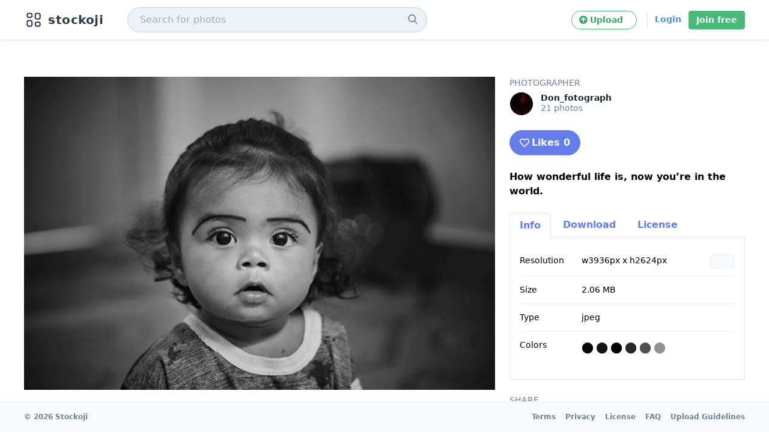

--- FILE ---
content_type: text/html; charset=utf-8
request_url: https://stockoji.com/photos/ds9pIGSVWpA
body_size: 9988
content:
<!DOCTYPE html>
<html class="bg-white antialiased">
  <head>
    <meta name="csrf-param" content="authenticity_token" />
<meta name="csrf-token" content="s8r8zMDIk1qYAPKes5fpOzf3lVhuBu4Wk1UjDDBxo+nVZYmLiXBXg1G+eZVHx4QhhZ3suo32D2UWMsfdIptB8w==" />


<meta name="viewport" content="width=device-width, initial-scale=1">

<link rel="stylesheet" media="all" href="/assets/application-04024382391bb910584145d8113cf35ef376b55d125bb4516cebeb14ce788597.css" data-turbolinks-track="reload" />
<link rel="stylesheet" media="all" href="/packs/css/application-5a7be642.css" data-turbolinks-track="reload" />
<script src="/packs/js/application-1db6048410dc25a98a90.js" data-turbolinks-track="reload"></script>

<link rel="shortcut icon" type="image/x-icon" href="/assets/favicon-b770c7f7e432fa58c303d30c6d5db6134b89161159204121c3ed295a4a3b13cf.png" />

<link href="https://stockoji.com/photos/ds9pIGSVWpA" rel="canonical" />

<title>How Wonderful Life Is, Now You’re In The World. | Stockoji</title>

<meta name="description" content="How wonderful life is, now you’re in the world. photo from Stockoji">
<meta name="keywords" content="baby, love, girl, cute, smile, life, eyes, mother, kids, fashion, adorable, babies, childrenphoto, little, pediatric, Don_fotograph, Chennai, Tamil Nadu, India, free stock photos, stockoji, diverse photos, high quality">

<meta property="og:title" content="How Wonderful Life Is, Now You’re In The World. | Stockoji">
<meta property="og:type" content="website">
<meta property="og:url" content="https://stockoji.com/photos/ds9pIGSVWpA">
<meta property="og:image" content="https://images.stockoji.com/photo/8029ac2b-df27-4a99-838a-cf3e98b6060d/image/medium-0d6571939605d3944cffce3582be12b9.jpeg?X-Amz-Algorithm=AWS4-HMAC-SHA256&amp;X-Amz-Credential=HESQH3I5UE2FIG3QBH3P%2F20260122%2Fsgp1%2Fs3%2Faws4_request&amp;X-Amz-Date=20260122T091512Z&amp;X-Amz-Expires=900&amp;X-Amz-SignedHeaders=host&amp;X-Amz-Signature=9fb2c1e92dd5b5b14de3d55f261cc329c754f78e376c22eac69777cfd1b95d9e">
<meta property="og:description" content="How wonderful life is, now you’re in the world. photo from Stockoji">
<meta property="og:site_name" content="How Wonderful Life Is, Now You’re In The World. | Stockoji">

<meta name="twitter:card" content="summary_large_image">
<meta name="twitter:site" content="@stockoji">
<meta name="twitter:title" content="How Wonderful Life Is, Now You’re In The World. | Stockoji">
<meta name="twitter:url" content="https://stockoji.com/photos/ds9pIGSVWpA">
<meta name="twitter:description" content="How wonderful life is, now you’re in the world. photo from Stockoji">
<meta name="twitter:creator" content="@stockoji">
<meta name="twitter:image:src" content="https://images.stockoji.com/photo/8029ac2b-df27-4a99-838a-cf3e98b6060d/image/medium-0d6571939605d3944cffce3582be12b9.jpeg?X-Amz-Algorithm=AWS4-HMAC-SHA256&amp;X-Amz-Credential=HESQH3I5UE2FIG3QBH3P%2F20260122%2Fsgp1%2Fs3%2Faws4_request&amp;X-Amz-Date=20260122T091512Z&amp;X-Amz-Expires=900&amp;X-Amz-SignedHeaders=host&amp;X-Amz-Signature=9fb2c1e92dd5b5b14de3d55f261cc329c754f78e376c22eac69777cfd1b95d9e">

  <!-- Global site tag (gtag.js) - Google Analytics -->
<script async src="https://www.googletagmanager.com/gtag/js?id=G-SQFVT9P56E"></script>
<script>
  window.dataLayer = window.dataLayer || [];
  function gtag(){dataLayer.push(arguments);}
  gtag('js', new Date());

  gtag('config', 'G-SQFVT9P56E');
</script>
  <!-- Facebook Pixel Code -->
<script>
	!(function (f, b, e, v, n, t, s) {
		if (f.fbq) return;
		n = f.fbq = function () {
			n.callMethod ? n.callMethod.apply(n, arguments) : n.queue.push(arguments);
		};
		if (!f._fbq) f._fbq = n;
		n.push = n;
		n.loaded = !0;
		n.version = "2.0";
		n.queue = [];
		t = b.createElement(e);
		t.async = !0;
		t.src = v;
		s = b.getElementsByTagName(e)[0];
		s.parentNode.insertBefore(t, s);
	})(
		window,
		document,
		"script",
		"https://connect.facebook.net/en_US/fbevents.js"
	);
	fbq("init", "730094777826635");
	fbq("track", "PageView");
</script>
<noscript>
	<img
		height="1"
		width="1"
		src="https://www.facebook.com/tr?id=730094777826635&ev=PageView
&noscript=1"
	/>
</noscript>
<!-- End Facebook Pixel Code -->


  </head>
  <body class="flex flex-col min-h-screen pt-16 bg-body">
    <header class="fixed z-40 top-0 w-full bg-white lg:px-10 px-4 border-t-4 border-b-4 border-white shadow box-border">
      <nav class="flex items-center justify-between flex-wrap mx-auto py-2">
  <div class="flex flex-row items-center w-full lg:w-auto flex-grow">
    <a data-turbolinks="false" class="inline-flex items-center leading-4" href="/">
      <svg xmlns="http://www.w3.org/2000/svg" class="h-8 w-8 mr-2" viewBox="0 0 24 24" stroke-width="1.5" stroke="#2d3748" fill="none" stroke-linecap="round" stroke-linejoin="round"><path d="M0 0h24v24H0z" stroke="none"/><rect x="4" y="4" width="6" height="5" rx="2"/><rect x="4" y="13" width="6" height="7" rx="2"/><rect x="14" y="4" width="6" height="7" rx="2"/><rect x="14" y="15" width="6" height="5" rx="2"/></svg>
      <span class="hidden lg:inline-block text-xl text-gray-800 font-bold tracking-wide">stockoji</span>
</a>    <!-- Search -->
    <div class="ml-0 lg:ml-10 w-full sm:w-1/2 relative text-gray-600 flex-grow">
      <form id="search_form" action="/search" accept-charset="UTF-8" method="get">
        <input type="search" name="query" id="autoComplete" autocapitalize="none" autocomplete="off" spellcheck="false" placeholder="Search for photos" class="w-full bg-gray-200 py-2 px-5 pr-10 border rounded-full border-gray-400 text-base text-gray-900 font-medium focus:outline-none focus:bg-white" />
        <button type="submit" class="absolute right-0 top-0 mt-3 mr-4">
          <svg class="h-4 w-4 fill-current" xmlns="http://www.w3.org/2000/svg" xmlns:xlink="http://www.w3.org/1999/xlink" version="1.1" id="Capa_1" x="0px" y="0px" viewBox="0 0 56.966 56.966" style="enable-background:new 0 0 56.966 56.966;" xml:space="preserve" width="512px" height="512px">
            <path d="M55.146,51.887L41.588,37.786c3.486-4.144,5.396-9.358,5.396-14.786c0-12.682-10.318-23-23-23s-23,10.318-23,23  s10.318,23,23,23c4.761,0,9.298-1.436,13.177-4.162l13.661,14.208c0.571,0.593,1.339,0.92,2.162,0.92  c0.779,0,1.518-0.297,2.079-0.837C56.255,54.982,56.293,53.08,55.146,51.887z M23.984,6c9.374,0,17,7.626,17,17s-7.626,17-17,17  s-17-7.626-17-17S14.61,6,23.984,6z"/>
          </svg>
        </button>
</form>    </div>
    <button class="ml-2 py-3 text-gray-900 inline-flex lg:hidden ml-auto hover:text-gray-900 outline-none" id="nav-toggler">
      <svg class="fill-current ml-3 h-6 w-6 " viewBox="0 0 20 20" xmlns="http://www.w3.org/2000/svg"><title>Menu</title><path d="M0 3h20v2H0V3zm0 6h20v2H0V9zm0 6h20v2H0v-2z"/></svg>
    </button>
  </div>
  <div class="navigation hidden mt-2 lg:mt-0 pt-2 lg:pt-0 flex flex-col lg:flex-row flex-grow lg:justify-end lg:items-center border-t lg:border-none top-navbar w-full lg:w-auto" id="navigation">
    <div class="lg:ml-2 mb-2 py-2 lg:mb-0 lg:pl-2 lg:py-0 border-b lg:border-b-0 lg:border-l flex flex-col lg:flex-row space-y-4 lg:justify-end lg:space-y-0">
      <a class="lg:hidden nav-link block active" aria-current="page" href="https://stockoji.com/">Home</a>
    </div>
    <a class="group inline-flex align-baseline w-full lg:order-first lg:rounded-full lg:w-auto my-3 lg:my-0 btn btn-sm font-bold btn-secondary" href="/photos/new">
      <i class="fas fa-arrow-circle-up mr-1 motion-safe:group-hover:animate-bounce"></i> Upload &nbsp; <span class="lg:hidden">a photo</span>
</a>      <div class="lg:ml-0 mb-2 lg:mb-0 flex flex-row space-x-2 lg:space-x-0 lg:justify-end lg:border-l">
        <a class="w-1/2 lg:w-auto inline-block btn btn-secondary btn-sm lg:font-semibold lg:btn-link" href="/users/sign_in">Login</a>
        <a class="w-1/2 lg:w-auto inline-block lg:ml-3 btn btn-primary btn-sm" href="/users/sign_up">Join free</a>
      </div>
    <div class="mt-2 py-4 border-t w-full lg:hidden flex-col space-y-4">
      <a class="nav-link block" href="/terms">Terms</a>
      <a class="nav-link block" href="/privacy">Privacy</a>
      <a class="nav-link block" href="/license">License</a>
      <a class="nav-link block" href="/faq">FAQ</a>
      <a class="nav-link block" href="/upload-guidelines">Upload Guidelines</a>
    </div>
  </div>
</nav>
    </header>
    
    <main class="mt-0 flex-grow lg:px-10 px-4">
      <div class="mx-auto">

        



<div class="flex flex-wrap lg:flex-no-wrap container mx-auto mt-6 lg:mt-16">
  <div class="w-full lg:w-4/6 mb-4 lg:mb-0">
      <img class="object-contain object-top mx-auto photo-height" src="https://images.stockoji.com/photo/8029ac2b-df27-4a99-838a-cf3e98b6060d/image/medium-0d6571939605d3944cffce3582be12b9.jpeg?X-Amz-Algorithm=AWS4-HMAC-SHA256&amp;X-Amz-Credential=HESQH3I5UE2FIG3QBH3P%2F20260122%2Fsgp1%2Fs3%2Faws4_request&amp;X-Amz-Date=20260122T091512Z&amp;X-Amz-Expires=900&amp;X-Amz-SignedHeaders=host&amp;X-Amz-Signature=9fb2c1e92dd5b5b14de3d55f261cc329c754f78e376c22eac69777cfd1b95d9e" />
  </div>
  <div class="w-full lg:w-2/6 lg:ml-6">
    <!-- Photographer -->
<h4 class="text-gray-600 uppercase text-sm mb-1">Photographer</h4>
<div class="mb-6 flex items-center">
  <a href="/@/don-boss">
    <img class="w-10 h-10 object-cover border rounded-full mr-3" alt="D" src="https://images.stockoji.com/user/46268879-630f-4190-810f-135c7c450eed/avatar/small-0257a1a25238891c87581b97a8eab919.jpg?X-Amz-Algorithm=AWS4-HMAC-SHA256&amp;X-Amz-Credential=HESQH3I5UE2FIG3QBH3P%2F20260122%2Fsgp1%2Fs3%2Faws4_request&amp;X-Amz-Date=20260122T091512Z&amp;X-Amz-Expires=900&amp;X-Amz-SignedHeaders=host&amp;X-Amz-Signature=6e86354d4527887eac5126363336f01ac3f7d16e4283b89106f6729bd91456d1" />
</a>  <div class="text-sm">
    <p class="text-gray-900 font-bold leading-none">
      <a href="/@/don-boss">
        Don_fotograph
</a>    </p>
    <p class="text-gray-600">21 photos</p>
  </div>
</div>
    <div id="likes"><!-- Like -->
<div class="mb-6">
    <a class="group btn btn-solid-indigo rounded-3xl" href="/photos/ds9pIGSVWpA/like">
      <i class="far fa-heart mr-1 motion-safe:group-hover:animate-pulse"></i> Likes 0
</a></div>
</div>
    <!-- description -->
      <h1 class="mb-6 font-semibold">How wonderful life is, now you’re in the world.</h1>
    <!--  -->
      <div data-controller="tabs" class="mb-6" data-tabs-index="0" data-tabs-active-tab="-mb-px border-l border-t border-r rounded-t">
  <ul class="list-reset flex border-b">
    <li class="mr-1" data-tabs-target="tab" data-action="click->tabs#change">
      <a class="bg-white inline-block py-2 px-4 text-indigo-500 hover:text-indigo-700 font-semibold no-underline" href="#">Info</a>
    </li>
    <li class="-mb-px mr-1" data-tabs-target="tab" data-action="click->tabs#change">
      <a class="bg-white inline-block py-2 px-4 text-indigo-500 hover:text-indigo-700 font-semibold no-underline" href="#">Download</a>
    </li>
    <li class="mr-1" data-tabs-target="tab" data-action="click->tabs#change">
      <a class="bg-white inline-block py-2 px-4 text-indigo-500 hover:text-indigo-700 font-semibold no-underline" href="#">License</a>
    </li>
  </ul>
  <div class="hidden py-4 px-4 border-l border-b border-r" data-tabs-target="panel">
    <div class="mb-3">
  <div class="overflow-hidden">
    <table class="info table-auto">
      <tr>
        <td valign="top" class="px-0">Resolution</td>
        <td class="pr-0">
          <div class="flex justify-between w-full">
            <span>w3936px x h2624px</span>
              <span title="Landscape" class="orientation orientation--landscape"></span>
          </div>
        </td>
      </tr>
      <tr>
        <td valign="top" class="px-0">Size</td>
        <td>2.06 MB</td>
      </tr>
      <tr>
        <td valign="top" class="px-0">Type</td>
        <td>jpeg</td>
      </tr>
        <tr>
          <td valign="top" class="px-0">Colors</td>
          <td>
              <span class="text-lg cursor-default" title="#070707" style="color: #070707">⬤</span>
              <span class="text-lg cursor-default" title="#141414" style="color: #141414">⬤</span>
              <span class="text-lg cursor-default" title="#020202" style="color: #020202">⬤</span>
              <span class="text-lg cursor-default" title="#272727" style="color: #272727">⬤</span>
              <span class="text-lg cursor-default" title="#4f4f4f" style="color: #4f4f4f">⬤</span>
              <span class="text-lg cursor-default" title="#929292" style="color: #929292">⬤</span>
          </td>
        </tr>
    </table>
  </div>
</div>
  </div>
  <div class="hidden py-4 px-4 border-l border-b border-r" data-tabs-target="panel">
    <div class="mb-3">
  <div class="space-y-4">
    <a class="block text-blue-700 mb-2 pb-2 border-b" rel="nofollow" target="_self" href="/photos/ds9pIGSVWpA/download?size=small">
      Small: [640, 427]  <br>
      <span class="text-sm text-gray-600">56 KB</span>
</a>    <a class="block text-blue-700 mb-2 pb-2 border-b" rel="nofollow" target="_self" href="/photos/ds9pIGSVWpA/download?size=medium">
      Medium: [1280, 853]  <br>
      <span class="text-sm text-gray-600">211 KB</span>
</a>    <a class="block text-blue-700 mb-2 pb-2 border-b" rel="nofollow" target="_self" href="/photos/ds9pIGSVWpA/download?size=large">
      Large: [1920, 1280]  <br>
      <span class="text-sm text-gray-600">501 KB</span>
</a>    <a class="block text-blue-700" rel="nofollow" target="_self" href="/photos/ds9pIGSVWpA/download">
      Original: [3936, 2624]  <br>
      <span class="text-sm text-gray-600">2.06 MB</span>
</a>  </div>
</div>
  </div>
  <div class="hidden py-4 px-4 border-l border-b border-r" data-tabs-target="panel">
    <div class="mb-3 space-y-4 text-sm">
  <p>✓ Free to use.</p>
  <p>✓ No attribution required.</p>
  <p><a target="_blank" class="underline" href="/license">Learn more about the license »</a></p>
</div>
  </div>
</div>
      <!-- Share -->
<h4 class="text-gray-600 uppercase text-sm mb-1">Share</h4>
<div class="mb-0 grid grid-cols-6 overflow-hidden">
  <a title="Share on Twitter" href="https://twitter.com/share?url=https://stockoji.com/photos/ds9pIGSVWpA&text=Don_fotograph&via=stockoji" target="_blank" class="inline-flex justify-center items-center font-medium text-white bg-blue-500 hover:bg-blue-600 rounded-full w-10 h-10">
    <i class="fab fa-twitter"></i>
  </a>
  <a title="Share on Facebook" href="https://www.facebook.com/sharer.php?u=https://stockoji.com/photos/ds9pIGSVWpA" target="_blank" class="inline-flex justify-center items-center font-medium text-white bg-blue-700 hover:bg-blue-800 rounded-full w-10 h-10">
    <i class="fab fa-facebook-f"></i>
  </a>
  <a title="Share on Pinterest" href="https://pinterest.com/pin/create/button/?url=https://stockoji.com/photos/ds9pIGSVWpAdescription=Photo from Don_fotograph" target="_blank" class="inline-flex justify-center items-center font-medium text-white bg-red-700 hover:bg-red-800 rounded-full w-10 h-10">
    <i class="fab fa-pinterest-p"></i>
  </a>
  <a title="Share on Whatsapp" href="https://api.whatsapp.com/send?text=Photo by Don_fotograph via stockoji.com https://stockoji.com/photos/ds9pIGSVWpA" target="_blank" class="inline-flex justify-center items-center font-medium text-white bg-green-500 hover:bg-green-600 rounded-full w-10 h-10">
    <i class="fab fa-whatsapp"></i>
  </a>
  <a title="Share on Telegram" href="https://telegram.me/share/url?url=https://stockoji.com/photos/ds9pIGSVWpA&text=Photo by Don_fotograph via stockoji.com" target="_blank" class="inline-flex justify-center items-center font-medium text-white bg-blue-400 hover:bg-blue-500 rounded-full w-10 h-10">
    <i class="fab fa-telegram-plane"></i>
  </a>
  <div data-controller="clipboard">
    <a title="Copy to clipboard" href="#" class="inline-flex justify-center items-center font-medium text-white bg-gray-500 hover:bg-gray-600 rounded-full w-10 h-10" data-action="clipboard#copy">
      <i class="fas fa-link"></i>
    </a>
    <input data-target="clipboard.source" type="text" class="opacity-0" value="https://stockoji.com/photos/ds9pIGSVWpA" readonly>
  </div>
</div>

      <!-- Tags -->
<h4 class="text-gray-600 uppercase text-sm mb-1">Tags</h4>
<div class="mb-6">
    <span class="mr-1 py-1 mb-2 px-2 inline-block text-sm text-gray-800 bg-gray-300 rounded-lg lowercase">baby</span>
    <span class="mr-1 py-1 mb-2 px-2 inline-block text-sm text-gray-800 bg-gray-300 rounded-lg lowercase"> love</span>
    <span class="mr-1 py-1 mb-2 px-2 inline-block text-sm text-gray-800 bg-gray-300 rounded-lg lowercase"> girl</span>
    <span class="mr-1 py-1 mb-2 px-2 inline-block text-sm text-gray-800 bg-gray-300 rounded-lg lowercase"> cute</span>
    <span class="mr-1 py-1 mb-2 px-2 inline-block text-sm text-gray-800 bg-gray-300 rounded-lg lowercase"> smile</span>
    <span class="mr-1 py-1 mb-2 px-2 inline-block text-sm text-gray-800 bg-gray-300 rounded-lg lowercase"> life</span>
    <span class="mr-1 py-1 mb-2 px-2 inline-block text-sm text-gray-800 bg-gray-300 rounded-lg lowercase"> eyes</span>
    <span class="mr-1 py-1 mb-2 px-2 inline-block text-sm text-gray-800 bg-gray-300 rounded-lg lowercase"> mother</span>
    <span class="mr-1 py-1 mb-2 px-2 inline-block text-sm text-gray-800 bg-gray-300 rounded-lg lowercase"> kids</span>
    <span class="mr-1 py-1 mb-2 px-2 inline-block text-sm text-gray-800 bg-gray-300 rounded-lg lowercase"> fashion</span>
    <span class="mr-1 py-1 mb-2 px-2 inline-block text-sm text-gray-800 bg-gray-300 rounded-lg lowercase"> adorable</span>
    <span class="mr-1 py-1 mb-2 px-2 inline-block text-sm text-gray-800 bg-gray-300 rounded-lg lowercase"> babies</span>
    <span class="mr-1 py-1 mb-2 px-2 inline-block text-sm text-gray-800 bg-gray-300 rounded-lg lowercase"> childrenphoto</span>
    <span class="mr-1 py-1 mb-2 px-2 inline-block text-sm text-gray-800 bg-gray-300 rounded-lg lowercase"> little</span>
    <span class="mr-1 py-1 mb-2 px-2 inline-block text-sm text-gray-800 bg-gray-300 rounded-lg lowercase"> pediatric</span>
    <span class="mr-1 py-1 mb-2 px-2 inline-block text-sm text-gray-800 bg-gray-300 rounded-lg lowercase"> Don_fotograph</span>
</div>

      <!-- Location -->
<h4 class="text-gray-600 uppercase text-sm mb-1">Location</h4>
<div class="mb-6">
  <span class="text-sm" title="Kodambakkam, Ward 134, Zone 10 Kodambakkam, Chennai, Chennai District, Tamil Nadu, 600024, India">Chennai, Tamil Nadu, India</span>
</div>

    <!-- Stats -->
<h4 class="text-gray-600 uppercase text-sm mb-1">Stats</h4>
<div class="mb-6 flex flex-wrap">
  <div class="pr-4 sm:w-1/2 lg:w-1/4 w-1/2">
    <h2 class="font-medium text-2xl text-gray-700">1K</h2>
    <p class="leading-relaxed text-gray-600 text-sm">Views</p>
  </div>
  <div class="pr-4 sm:w-1/2 lg:w-1/4 w-1/2">
    <h2 class="font-medium text-2xl text-gray-700">640</h2>
    <p class="leading-relaxed text-gray-600 text-sm">Downloads</p>
  </div>
</div>
  </div>
</div>
  <div class="my-6 pb-3 border-b">
    <h2 class="text-lg font-medium text-gray-800">Related Photos</h2>
  </div>
  <div class="mt-6 masonry are-images-unloaded">
    <div class="masonry__col-sizer"></div>
    <div class="masonry__gutter-sizer"></div>
    <div class="masonry__item" style="background-color: #1a0002;">
  <div class="group relative cursor-pointer">
    <a href="/photos/0z5HG4DHG-A">
        <img class="" alt="Photo by Biju Mani" src="https://images.stockoji.com/photo/6b4bcbb4-d03c-4798-bd7c-01d1b98b5da9/image/small-ad1aef7b278a1f4bb473cb8362e5e925.jpeg?X-Amz-Algorithm=AWS4-HMAC-SHA256&amp;X-Amz-Credential=HESQH3I5UE2FIG3QBH3P%2F20260122%2Fsgp1%2Fs3%2Faws4_request&amp;X-Amz-Date=20260122T091513Z&amp;X-Amz-Expires=900&amp;X-Amz-SignedHeaders=host&amp;X-Amz-Signature=b2993416780e24f68edb554f67b5f89b3026668c5011d1b0ecf9833c42ce3bf5" />
</a>    
      <div class="overlay lg:invisible lg:group-hover:visible absolute bottom-0 w-full px-3 py-4">
        <div class="flex items-center justify-between">
          <a class="flex items-center" href="/@/biju-mani">
            <img class="w-8 h-8 object-cover border border-gray-600 rounded-full mr-3" alt="BM" src="https://images.stockoji.com/user/e524a755-19c2-4f08-83ce-f354d2cf0b20/avatar/small-3bdfc3a53102652852782bacd7633f8f.png?X-Amz-Algorithm=AWS4-HMAC-SHA256&amp;X-Amz-Credential=HESQH3I5UE2FIG3QBH3P%2F20260122%2Fsgp1%2Fs3%2Faws4_request&amp;X-Amz-Date=20260122T091513Z&amp;X-Amz-Expires=900&amp;X-Amz-SignedHeaders=host&amp;X-Amz-Signature=c3b6dd4072f439e6ba8c0917a1a57f162ef30798c6c8877211b01adc12365ea9" />
            <p class="text-sm">
              <span class="text-white leading-none">Biju Mani</span>
            </p>
</a>        </div>
      </div>
    
  </div>
</div><div class="masonry__item" style="background-color: #615c4d;">
  <div class="group relative cursor-pointer">
    <a href="/photos/doZ-LtxdPig">
        <img class="" alt="Photo by Biju Mani" src="https://images.stockoji.com/photo/8fb69c16-c03c-484b-91fa-b255be49db1d/image/small-a9331fb9f9ca243f9043ad1902ed3628.jpeg?X-Amz-Algorithm=AWS4-HMAC-SHA256&amp;X-Amz-Credential=HESQH3I5UE2FIG3QBH3P%2F20260122%2Fsgp1%2Fs3%2Faws4_request&amp;X-Amz-Date=20260122T091513Z&amp;X-Amz-Expires=900&amp;X-Amz-SignedHeaders=host&amp;X-Amz-Signature=b82b6d43a434d705b3d7408941eafb516af278ebc0a78a24183f18c22ca32d0d" />
</a>    
      <div class="overlay lg:invisible lg:group-hover:visible absolute bottom-0 w-full px-3 py-4">
        <div class="flex items-center justify-between">
          <a class="flex items-center" href="/@/biju-mani">
            <img class="w-8 h-8 object-cover border border-gray-600 rounded-full mr-3" alt="BM" src="https://images.stockoji.com/user/e524a755-19c2-4f08-83ce-f354d2cf0b20/avatar/small-3bdfc3a53102652852782bacd7633f8f.png?X-Amz-Algorithm=AWS4-HMAC-SHA256&amp;X-Amz-Credential=HESQH3I5UE2FIG3QBH3P%2F20260122%2Fsgp1%2Fs3%2Faws4_request&amp;X-Amz-Date=20260122T091513Z&amp;X-Amz-Expires=900&amp;X-Amz-SignedHeaders=host&amp;X-Amz-Signature=c3b6dd4072f439e6ba8c0917a1a57f162ef30798c6c8877211b01adc12365ea9" />
            <p class="text-sm">
              <span class="text-white leading-none">Biju Mani</span>
            </p>
</a>        </div>
      </div>
    
  </div>
</div><div class="masonry__item" style="background-color: #9d4d2a;">
  <div class="group relative cursor-pointer">
    <a href="/photos/Oc8HyOFK6XA">
        <img class="" alt="Photo by Biju Mani" src="https://images.stockoji.com/photo/9e34d534-00b8-451a-ae07-81f0a3394ce9/image/small-831aa3ec422b657eb908df93ac9f9fdb.jpeg?X-Amz-Algorithm=AWS4-HMAC-SHA256&amp;X-Amz-Credential=HESQH3I5UE2FIG3QBH3P%2F20260122%2Fsgp1%2Fs3%2Faws4_request&amp;X-Amz-Date=20260122T091513Z&amp;X-Amz-Expires=900&amp;X-Amz-SignedHeaders=host&amp;X-Amz-Signature=47792139db3ddaa79936a72adbbc5154065ea9abfc76cb173fc4ac216c6f45fd" />
</a>    
      <div class="overlay lg:invisible lg:group-hover:visible absolute bottom-0 w-full px-3 py-4">
        <div class="flex items-center justify-between">
          <a class="flex items-center" href="/@/biju-mani">
            <img class="w-8 h-8 object-cover border border-gray-600 rounded-full mr-3" alt="BM" src="https://images.stockoji.com/user/e524a755-19c2-4f08-83ce-f354d2cf0b20/avatar/small-3bdfc3a53102652852782bacd7633f8f.png?X-Amz-Algorithm=AWS4-HMAC-SHA256&amp;X-Amz-Credential=HESQH3I5UE2FIG3QBH3P%2F20260122%2Fsgp1%2Fs3%2Faws4_request&amp;X-Amz-Date=20260122T091513Z&amp;X-Amz-Expires=900&amp;X-Amz-SignedHeaders=host&amp;X-Amz-Signature=c3b6dd4072f439e6ba8c0917a1a57f162ef30798c6c8877211b01adc12365ea9" />
            <p class="text-sm">
              <span class="text-white leading-none">Biju Mani</span>
            </p>
</a>        </div>
      </div>
    
  </div>
</div><div class="masonry__item" style="background-color: #f6f4db;">
  <div class="group relative cursor-pointer">
    <a href="/photos/212tGWOc-v0">
        <img class="" alt="Photo by Biju Mani" src="https://images.stockoji.com/photo/ce6caa56-5e1e-46ca-a252-600c1d97864f/image/small-d4362ba3eabec9fb6d1f6decbefac1de.jpeg?X-Amz-Algorithm=AWS4-HMAC-SHA256&amp;X-Amz-Credential=HESQH3I5UE2FIG3QBH3P%2F20260122%2Fsgp1%2Fs3%2Faws4_request&amp;X-Amz-Date=20260122T091513Z&amp;X-Amz-Expires=900&amp;X-Amz-SignedHeaders=host&amp;X-Amz-Signature=94fa29074955dd0565b48bde66b80417ac23cc696c9ed437e9338564b6a6a45a" />
</a>    
      <div class="overlay lg:invisible lg:group-hover:visible absolute bottom-0 w-full px-3 py-4">
        <div class="flex items-center justify-between">
          <a class="flex items-center" href="/@/biju-mani">
            <img class="w-8 h-8 object-cover border border-gray-600 rounded-full mr-3" alt="BM" src="https://images.stockoji.com/user/e524a755-19c2-4f08-83ce-f354d2cf0b20/avatar/small-3bdfc3a53102652852782bacd7633f8f.png?X-Amz-Algorithm=AWS4-HMAC-SHA256&amp;X-Amz-Credential=HESQH3I5UE2FIG3QBH3P%2F20260122%2Fsgp1%2Fs3%2Faws4_request&amp;X-Amz-Date=20260122T091513Z&amp;X-Amz-Expires=900&amp;X-Amz-SignedHeaders=host&amp;X-Amz-Signature=c3b6dd4072f439e6ba8c0917a1a57f162ef30798c6c8877211b01adc12365ea9" />
            <p class="text-sm">
              <span class="text-white leading-none">Biju Mani</span>
            </p>
</a>        </div>
      </div>
    
  </div>
</div><div class="masonry__item" style="background-color: #591802;">
  <div class="group relative cursor-pointer">
    <a href="/photos/C5s9lzk00Bs">
        <img class="" alt="Photo by nsaivarun chitrapustakam" src="https://images.stockoji.com/photo/dde6fa82-b780-4ec9-aea7-dadec3f77457/image/small-9f460daabf445b2b5870bd954dc81f53.jpeg?X-Amz-Algorithm=AWS4-HMAC-SHA256&amp;X-Amz-Credential=HESQH3I5UE2FIG3QBH3P%2F20260122%2Fsgp1%2Fs3%2Faws4_request&amp;X-Amz-Date=20260122T091513Z&amp;X-Amz-Expires=900&amp;X-Amz-SignedHeaders=host&amp;X-Amz-Signature=210bdd3e2c194fee1bc8e397810b7a65b2398388e4dfe756b06de2eece496dcd" />
</a>    
      <div class="overlay lg:invisible lg:group-hover:visible absolute bottom-0 w-full px-3 py-4">
        <div class="flex items-center justify-between">
          <a class="flex items-center" href="/@/nsaivarun">
            <img class="w-8 h-8 object-cover border border-gray-600 rounded-full mr-3" alt="nc" src="https://images.stockoji.com/user/99e24b5a-0a45-45f5-a323-56fe3fa17a49/avatar/small-2a0cbabcf7a928d6949a5257c8e87a26.png?X-Amz-Algorithm=AWS4-HMAC-SHA256&amp;X-Amz-Credential=HESQH3I5UE2FIG3QBH3P%2F20260122%2Fsgp1%2Fs3%2Faws4_request&amp;X-Amz-Date=20260122T091513Z&amp;X-Amz-Expires=900&amp;X-Amz-SignedHeaders=host&amp;X-Amz-Signature=0763414aa2bd04eb50fc8cb7612642e4d17d4630c4fa8d890ef644b56e6f7c4b" />
            <p class="text-sm">
              <span class="text-white leading-none">nsaivarun chitrapustakam</span>
            </p>
</a>        </div>
      </div>
    
  </div>
</div><div class="masonry__item" style="background-color: #6a604a;">
  <div class="group relative cursor-pointer">
    <a href="/photos/Cp-LRw3-P40">
        <img class="" alt="Photo by Manoj Kulkarni" src="https://images.stockoji.com/photo/cec2ab13-0770-4bc1-95c8-74ff9045160c/image/small-cc1be13e7cba841ad381bc9746431d5e.jpeg?X-Amz-Algorithm=AWS4-HMAC-SHA256&amp;X-Amz-Credential=HESQH3I5UE2FIG3QBH3P%2F20260122%2Fsgp1%2Fs3%2Faws4_request&amp;X-Amz-Date=20260122T091513Z&amp;X-Amz-Expires=900&amp;X-Amz-SignedHeaders=host&amp;X-Amz-Signature=d4e0c21f5e523fb9a4211ee8959758cd7b1e2ec90789ab236382f71d912ab65e" />
</a>    
      <div class="overlay lg:invisible lg:group-hover:visible absolute bottom-0 w-full px-3 py-4">
        <div class="flex items-center justify-between">
          <a class="flex items-center" href="/@/manoj-kulkarni">
            <img class="w-8 h-8 object-cover border border-gray-600 rounded-full mr-3" alt="MK" src="https://images.stockoji.com/user/14e33a3d-39ee-4cb6-beba-ce2bf0021dcb/avatar/small-b99282e432ead1d5935a6fc66605dddf.jpg?X-Amz-Algorithm=AWS4-HMAC-SHA256&amp;X-Amz-Credential=HESQH3I5UE2FIG3QBH3P%2F20260122%2Fsgp1%2Fs3%2Faws4_request&amp;X-Amz-Date=20260122T091513Z&amp;X-Amz-Expires=900&amp;X-Amz-SignedHeaders=host&amp;X-Amz-Signature=dffeda4b38478cec9c360b76df28105ccb355d2b06a27b375f2623c9c78ff1b6" />
            <p class="text-sm">
              <span class="text-white leading-none">Manoj Kulkarni</span>
            </p>
</a>        </div>
      </div>
    
  </div>
</div><div class="masonry__item" style="background-color: #010000;">
  <div class="group relative cursor-pointer">
    <a href="/photos/Wx8J-EufTrw">
        <img class="" alt="Photo by PEER MOHAMED SUBHAN" src="https://images.stockoji.com/photo/8c0d63f1-1359-43c9-a421-c3e55509e43e/image/small-5d68178f34fdb75ed3838fb4e6761d7f.jpeg?X-Amz-Algorithm=AWS4-HMAC-SHA256&amp;X-Amz-Credential=HESQH3I5UE2FIG3QBH3P%2F20260122%2Fsgp1%2Fs3%2Faws4_request&amp;X-Amz-Date=20260122T091513Z&amp;X-Amz-Expires=900&amp;X-Amz-SignedHeaders=host&amp;X-Amz-Signature=ccde5158f2ce23d24701be59342c28502a376210b204d37ad1378502724db147" />
</a>    
      <div class="overlay lg:invisible lg:group-hover:visible absolute bottom-0 w-full px-3 py-4">
        <div class="flex items-center justify-between">
          <a class="flex items-center" href="/@/peer-mohamed">
            <img class="w-8 h-8 object-cover border border-gray-600 rounded-full mr-3" alt="PMS" src="https://images.stockoji.com/user/161647c5-25ff-4a90-bac6-a0596a277d3a/avatar/small-285a68a661949122a9db5d9ff50d12e7.jpg?X-Amz-Algorithm=AWS4-HMAC-SHA256&amp;X-Amz-Credential=HESQH3I5UE2FIG3QBH3P%2F20260122%2Fsgp1%2Fs3%2Faws4_request&amp;X-Amz-Date=20260122T091513Z&amp;X-Amz-Expires=900&amp;X-Amz-SignedHeaders=host&amp;X-Amz-Signature=29ae372626de05529bf6b62a11c09fa33169be333256078299605bb24b8730d4" />
            <p class="text-sm">
              <span class="text-white leading-none">PEER MOHAMED SUBHAN</span>
            </p>
</a>        </div>
      </div>
    
  </div>
</div><div class="masonry__item" style="background-color: #060305;">
  <div class="group relative cursor-pointer">
    <a href="/photos/LjEPIEo0qNk">
        <img class="" alt="Photo by Biju Mani" src="https://images.stockoji.com/photo/fa11fcd8-14e2-48fd-8bb5-aa54d140beb0/image/small-f25eb2efa65d2d9677b35b5269e0c940.jpeg?X-Amz-Algorithm=AWS4-HMAC-SHA256&amp;X-Amz-Credential=HESQH3I5UE2FIG3QBH3P%2F20260122%2Fsgp1%2Fs3%2Faws4_request&amp;X-Amz-Date=20260122T091513Z&amp;X-Amz-Expires=900&amp;X-Amz-SignedHeaders=host&amp;X-Amz-Signature=cb70235f4b4e3c066c5156ca9280f04336cd35ae6d9f59b99eb0111291e2079d" />
</a>    
      <div class="overlay lg:invisible lg:group-hover:visible absolute bottom-0 w-full px-3 py-4">
        <div class="flex items-center justify-between">
          <a class="flex items-center" href="/@/biju-mani">
            <img class="w-8 h-8 object-cover border border-gray-600 rounded-full mr-3" alt="BM" src="https://images.stockoji.com/user/e524a755-19c2-4f08-83ce-f354d2cf0b20/avatar/small-3bdfc3a53102652852782bacd7633f8f.png?X-Amz-Algorithm=AWS4-HMAC-SHA256&amp;X-Amz-Credential=HESQH3I5UE2FIG3QBH3P%2F20260122%2Fsgp1%2Fs3%2Faws4_request&amp;X-Amz-Date=20260122T091513Z&amp;X-Amz-Expires=900&amp;X-Amz-SignedHeaders=host&amp;X-Amz-Signature=c3b6dd4072f439e6ba8c0917a1a57f162ef30798c6c8877211b01adc12365ea9" />
            <p class="text-sm">
              <span class="text-white leading-none">Biju Mani</span>
            </p>
</a>        </div>
      </div>
    
  </div>
</div><div class="masonry__item" style="background-color: #d8dbe4;">
  <div class="group relative cursor-pointer">
    <a href="/photos/sObSqkUUJaM">
        <img class="" alt="Photo by Manoj Kulkarni" src="https://images.stockoji.com/photo/af2fdeee-64cc-42d7-a22a-ea1aadeacd11/image/small-06515922080abddedaf006f50134713b.jpeg?X-Amz-Algorithm=AWS4-HMAC-SHA256&amp;X-Amz-Credential=HESQH3I5UE2FIG3QBH3P%2F20260122%2Fsgp1%2Fs3%2Faws4_request&amp;X-Amz-Date=20260122T091513Z&amp;X-Amz-Expires=900&amp;X-Amz-SignedHeaders=host&amp;X-Amz-Signature=df94ab8e5da8cded411d575eda44f4378219314900d74a813bc24791b46af082" />
</a>    
      <div class="overlay lg:invisible lg:group-hover:visible absolute bottom-0 w-full px-3 py-4">
        <div class="flex items-center justify-between">
          <a class="flex items-center" href="/@/manoj-kulkarni">
            <img class="w-8 h-8 object-cover border border-gray-600 rounded-full mr-3" alt="MK" src="https://images.stockoji.com/user/14e33a3d-39ee-4cb6-beba-ce2bf0021dcb/avatar/small-b99282e432ead1d5935a6fc66605dddf.jpg?X-Amz-Algorithm=AWS4-HMAC-SHA256&amp;X-Amz-Credential=HESQH3I5UE2FIG3QBH3P%2F20260122%2Fsgp1%2Fs3%2Faws4_request&amp;X-Amz-Date=20260122T091513Z&amp;X-Amz-Expires=900&amp;X-Amz-SignedHeaders=host&amp;X-Amz-Signature=dffeda4b38478cec9c360b76df28105ccb355d2b06a27b375f2623c9c78ff1b6" />
            <p class="text-sm">
              <span class="text-white leading-none">Manoj Kulkarni</span>
            </p>
</a>        </div>
      </div>
    
  </div>
</div><div class="masonry__item" style="background-color: #a59073;">
  <div class="group relative cursor-pointer">
    <a href="/photos/J1LY9EDJMps">
        <img class="" alt="Photo by Manoj Kulkarni" src="https://images.stockoji.com/photo/c7a7bf42-f55a-427f-958f-22d05a9bddfb/image/small-2b47c2e521868092d2ca691b54bda87d.jpeg?X-Amz-Algorithm=AWS4-HMAC-SHA256&amp;X-Amz-Credential=HESQH3I5UE2FIG3QBH3P%2F20260122%2Fsgp1%2Fs3%2Faws4_request&amp;X-Amz-Date=20260122T091513Z&amp;X-Amz-Expires=900&amp;X-Amz-SignedHeaders=host&amp;X-Amz-Signature=944c77c75e9069f9b3756323be60ab15438b4153369204a166a02852f85693a8" />
</a>    
      <div class="overlay lg:invisible lg:group-hover:visible absolute bottom-0 w-full px-3 py-4">
        <div class="flex items-center justify-between">
          <a class="flex items-center" href="/@/manoj-kulkarni">
            <img class="w-8 h-8 object-cover border border-gray-600 rounded-full mr-3" alt="MK" src="https://images.stockoji.com/user/14e33a3d-39ee-4cb6-beba-ce2bf0021dcb/avatar/small-b99282e432ead1d5935a6fc66605dddf.jpg?X-Amz-Algorithm=AWS4-HMAC-SHA256&amp;X-Amz-Credential=HESQH3I5UE2FIG3QBH3P%2F20260122%2Fsgp1%2Fs3%2Faws4_request&amp;X-Amz-Date=20260122T091513Z&amp;X-Amz-Expires=900&amp;X-Amz-SignedHeaders=host&amp;X-Amz-Signature=dffeda4b38478cec9c360b76df28105ccb355d2b06a27b375f2623c9c78ff1b6" />
            <p class="text-sm">
              <span class="text-white leading-none">Manoj Kulkarni</span>
            </p>
</a>        </div>
      </div>
    
  </div>
</div><div class="masonry__item" style="background-color: #5b6d8d;">
  <div class="group relative cursor-pointer">
    <a href="/photos/_uxNz4RUdW8">
        <img class="" alt="Photo by Manoj Kulkarni" src="https://images.stockoji.com/photo/cd37cddd-070a-4d30-92ff-0939e76ed4b1/image/small-782ff0e0807743d95e3c84a750d6c1b4.jpeg?X-Amz-Algorithm=AWS4-HMAC-SHA256&amp;X-Amz-Credential=HESQH3I5UE2FIG3QBH3P%2F20260122%2Fsgp1%2Fs3%2Faws4_request&amp;X-Amz-Date=20260122T091513Z&amp;X-Amz-Expires=900&amp;X-Amz-SignedHeaders=host&amp;X-Amz-Signature=39ce0de79ad4d0614fb02243f5efd22f55fb2ce29341f62a9ea75bced2601b40" />
</a>    
      <div class="overlay lg:invisible lg:group-hover:visible absolute bottom-0 w-full px-3 py-4">
        <div class="flex items-center justify-between">
          <a class="flex items-center" href="/@/manoj-kulkarni">
            <img class="w-8 h-8 object-cover border border-gray-600 rounded-full mr-3" alt="MK" src="https://images.stockoji.com/user/14e33a3d-39ee-4cb6-beba-ce2bf0021dcb/avatar/small-b99282e432ead1d5935a6fc66605dddf.jpg?X-Amz-Algorithm=AWS4-HMAC-SHA256&amp;X-Amz-Credential=HESQH3I5UE2FIG3QBH3P%2F20260122%2Fsgp1%2Fs3%2Faws4_request&amp;X-Amz-Date=20260122T091513Z&amp;X-Amz-Expires=900&amp;X-Amz-SignedHeaders=host&amp;X-Amz-Signature=dffeda4b38478cec9c360b76df28105ccb355d2b06a27b375f2623c9c78ff1b6" />
            <p class="text-sm">
              <span class="text-white leading-none">Manoj Kulkarni</span>
            </p>
</a>        </div>
      </div>
    
  </div>
</div><div class="masonry__item" style="background-color: #040302;">
  <div class="group relative cursor-pointer">
    <a href="/photos/qSW0OSgdTjk">
        <img class="" alt="Photo by Pinaki Kar" src="https://images.stockoji.com/photo/6bf841f4-19c2-4329-8a90-1cd27e928e27/image/small-c17807cb41392e519a358a772d66b0e5.jpeg?X-Amz-Algorithm=AWS4-HMAC-SHA256&amp;X-Amz-Credential=HESQH3I5UE2FIG3QBH3P%2F20260122%2Fsgp1%2Fs3%2Faws4_request&amp;X-Amz-Date=20260122T091513Z&amp;X-Amz-Expires=900&amp;X-Amz-SignedHeaders=host&amp;X-Amz-Signature=f531d20deb3e0b002a732bb27a46377f19a611c56a53a1c1c267c6193373515c" />
</a>    
      <div class="overlay lg:invisible lg:group-hover:visible absolute bottom-0 w-full px-3 py-4">
        <div class="flex items-center justify-between">
          <a class="flex items-center" href="/@/pinaki-kar-245105db-4760-479f-89b4-f9e5a9a7b67c">
            <img class="w-8 h-8 object-cover border border-gray-600 rounded-full mr-3" alt="PK" src="https://images.stockoji.com/user/3a729604-5502-4c94-a74a-5c7f3783ea50/avatar/small-5892ab003a42f9fb82c6f936768a3ea1.jpg?X-Amz-Algorithm=AWS4-HMAC-SHA256&amp;X-Amz-Credential=HESQH3I5UE2FIG3QBH3P%2F20260122%2Fsgp1%2Fs3%2Faws4_request&amp;X-Amz-Date=20260122T091513Z&amp;X-Amz-Expires=900&amp;X-Amz-SignedHeaders=host&amp;X-Amz-Signature=048dd011b918751c340f3dd9eb6d3d854d55783bc25ec257c92fbc62d46b24b7" />
            <p class="text-sm">
              <span class="text-white leading-none">Pinaki Kar</span>
            </p>
</a>        </div>
      </div>
    
  </div>
</div><div class="masonry__item" style="background-color: #a2a2a2;">
  <div class="group relative cursor-pointer">
    <a href="/photos/sNUDI-8E9fc">
        <img class="" alt="Photo by Germán" src="https://images.stockoji.com/photo/5d9d81cb-5ce4-4ff6-8ed0-a00d824470e1/image/small-0d4bfa6272ae1b050b363117c28209f3.jpeg?X-Amz-Algorithm=AWS4-HMAC-SHA256&amp;X-Amz-Credential=HESQH3I5UE2FIG3QBH3P%2F20260122%2Fsgp1%2Fs3%2Faws4_request&amp;X-Amz-Date=20260122T091513Z&amp;X-Amz-Expires=900&amp;X-Amz-SignedHeaders=host&amp;X-Amz-Signature=a19dd80a95c4a07d40b33ed59af6ca9a7eeeadc369af365abfb84a766a0368c3" />
</a>    
      <div class="overlay lg:invisible lg:group-hover:visible absolute bottom-0 w-full px-3 py-4">
        <div class="flex items-center justify-between">
          <a class="flex items-center" href="/@/german">
            <img class="w-8 h-8 object-cover border border-gray-600 rounded-full mr-3" alt="G" src="https://images.stockoji.com/user/a8305529-4afd-4b7e-a76e-b074076a8a2a/avatar/small-e0e512d6b2bee40c2e5f4a79fcf8630d.jpg?X-Amz-Algorithm=AWS4-HMAC-SHA256&amp;X-Amz-Credential=HESQH3I5UE2FIG3QBH3P%2F20260122%2Fsgp1%2Fs3%2Faws4_request&amp;X-Amz-Date=20260122T091513Z&amp;X-Amz-Expires=900&amp;X-Amz-SignedHeaders=host&amp;X-Amz-Signature=04e767c8c590f2ce7b8326e82e10fd0ee7622e206e3830e25f6f6e56a1426955" />
            <p class="text-sm">
              <span class="text-white leading-none">Germán</span>
            </p>
</a>        </div>
      </div>
    
  </div>
</div><div class="masonry__item" style="background-color: #040304;">
  <div class="group relative cursor-pointer">
    <a href="/photos/lDyUhpOq4YE">
        <img class="" alt="Photo by Pinaki Kar" src="https://images.stockoji.com/photo/42faa8d6-a334-4380-8907-8bef824a60e7/image/small-291ec5fa4947b3a8066ffb06450779d7.jpeg?X-Amz-Algorithm=AWS4-HMAC-SHA256&amp;X-Amz-Credential=HESQH3I5UE2FIG3QBH3P%2F20260122%2Fsgp1%2Fs3%2Faws4_request&amp;X-Amz-Date=20260122T091513Z&amp;X-Amz-Expires=900&amp;X-Amz-SignedHeaders=host&amp;X-Amz-Signature=47cebd535da732599723cebad8786db6cd2c00de8d33cb294fad82013ba5451f" />
</a>    
      <div class="overlay lg:invisible lg:group-hover:visible absolute bottom-0 w-full px-3 py-4">
        <div class="flex items-center justify-between">
          <a class="flex items-center" href="/@/pinaki-kar-245105db-4760-479f-89b4-f9e5a9a7b67c">
            <img class="w-8 h-8 object-cover border border-gray-600 rounded-full mr-3" alt="PK" src="https://images.stockoji.com/user/3a729604-5502-4c94-a74a-5c7f3783ea50/avatar/small-5892ab003a42f9fb82c6f936768a3ea1.jpg?X-Amz-Algorithm=AWS4-HMAC-SHA256&amp;X-Amz-Credential=HESQH3I5UE2FIG3QBH3P%2F20260122%2Fsgp1%2Fs3%2Faws4_request&amp;X-Amz-Date=20260122T091513Z&amp;X-Amz-Expires=900&amp;X-Amz-SignedHeaders=host&amp;X-Amz-Signature=048dd011b918751c340f3dd9eb6d3d854d55783bc25ec257c92fbc62d46b24b7" />
            <p class="text-sm">
              <span class="text-white leading-none">Pinaki Kar</span>
            </p>
</a>        </div>
      </div>
    
  </div>
</div><div class="masonry__item" style="background-color: #47515e;">
  <div class="group relative cursor-pointer">
    <a href="/photos/eG0VdLAiezI">
        <img class="" alt="Photo by Pinaki Kar" src="https://images.stockoji.com/photo/883de74e-5b1f-4eca-a2a3-389ad8cf5bdd/image/small-2cc127790cc4458266f47f3686cfa6b2.jpeg?X-Amz-Algorithm=AWS4-HMAC-SHA256&amp;X-Amz-Credential=HESQH3I5UE2FIG3QBH3P%2F20260122%2Fsgp1%2Fs3%2Faws4_request&amp;X-Amz-Date=20260122T091513Z&amp;X-Amz-Expires=900&amp;X-Amz-SignedHeaders=host&amp;X-Amz-Signature=672ccc2ed0ac7691cbdb8fdb2ef54862c2d51746ad9c3e8b16bec25a3d61bc6c" />
</a>    
      <div class="overlay lg:invisible lg:group-hover:visible absolute bottom-0 w-full px-3 py-4">
        <div class="flex items-center justify-between">
          <a class="flex items-center" href="/@/pinaki-kar-245105db-4760-479f-89b4-f9e5a9a7b67c">
            <img class="w-8 h-8 object-cover border border-gray-600 rounded-full mr-3" alt="PK" src="https://images.stockoji.com/user/3a729604-5502-4c94-a74a-5c7f3783ea50/avatar/small-5892ab003a42f9fb82c6f936768a3ea1.jpg?X-Amz-Algorithm=AWS4-HMAC-SHA256&amp;X-Amz-Credential=HESQH3I5UE2FIG3QBH3P%2F20260122%2Fsgp1%2Fs3%2Faws4_request&amp;X-Amz-Date=20260122T091513Z&amp;X-Amz-Expires=900&amp;X-Amz-SignedHeaders=host&amp;X-Amz-Signature=048dd011b918751c340f3dd9eb6d3d854d55783bc25ec257c92fbc62d46b24b7" />
            <p class="text-sm">
              <span class="text-white leading-none">Pinaki Kar</span>
            </p>
</a>        </div>
      </div>
    
  </div>
</div><div class="masonry__item" style="background-color: #0f0b03;">
  <div class="group relative cursor-pointer">
    <a href="/photos/CKCy9dI6OC0">
        <img class="" alt="Photo by Pinaki Kar" src="https://images.stockoji.com/photo/e69746c4-ba79-4f03-a3e9-c536b9d44691/image/small-4bf884749b710fc5eb69a4caa3ba34a2.jpeg?X-Amz-Algorithm=AWS4-HMAC-SHA256&amp;X-Amz-Credential=HESQH3I5UE2FIG3QBH3P%2F20260122%2Fsgp1%2Fs3%2Faws4_request&amp;X-Amz-Date=20260122T091513Z&amp;X-Amz-Expires=900&amp;X-Amz-SignedHeaders=host&amp;X-Amz-Signature=f462615973aeecef3a2d667812c1cf39039ae0280bba05c698a8d10bb8eb35b6" />
</a>    
      <div class="overlay lg:invisible lg:group-hover:visible absolute bottom-0 w-full px-3 py-4">
        <div class="flex items-center justify-between">
          <a class="flex items-center" href="/@/pinaki-kar-245105db-4760-479f-89b4-f9e5a9a7b67c">
            <img class="w-8 h-8 object-cover border border-gray-600 rounded-full mr-3" alt="PK" src="https://images.stockoji.com/user/3a729604-5502-4c94-a74a-5c7f3783ea50/avatar/small-5892ab003a42f9fb82c6f936768a3ea1.jpg?X-Amz-Algorithm=AWS4-HMAC-SHA256&amp;X-Amz-Credential=HESQH3I5UE2FIG3QBH3P%2F20260122%2Fsgp1%2Fs3%2Faws4_request&amp;X-Amz-Date=20260122T091513Z&amp;X-Amz-Expires=900&amp;X-Amz-SignedHeaders=host&amp;X-Amz-Signature=048dd011b918751c340f3dd9eb6d3d854d55783bc25ec257c92fbc62d46b24b7" />
            <p class="text-sm">
              <span class="text-white leading-none">Pinaki Kar</span>
            </p>
</a>        </div>
      </div>
    
  </div>
</div><div class="masonry__item" style="background-color: #1a510a;">
  <div class="group relative cursor-pointer">
    <a href="/photos/iibxioUCFl0">
        <img class="" alt="Photo by Pinaki Kar" src="https://images.stockoji.com/photo/5318b004-c35a-47a2-9296-221affdead3c/image/small-259751a02f3bf13ce902b29419326228.jpeg?X-Amz-Algorithm=AWS4-HMAC-SHA256&amp;X-Amz-Credential=HESQH3I5UE2FIG3QBH3P%2F20260122%2Fsgp1%2Fs3%2Faws4_request&amp;X-Amz-Date=20260122T091513Z&amp;X-Amz-Expires=900&amp;X-Amz-SignedHeaders=host&amp;X-Amz-Signature=e34e0bd356b492903c5b757334980a1d90ab430b7d44c1cd035cd06118f381c5" />
</a>    
      <div class="overlay lg:invisible lg:group-hover:visible absolute bottom-0 w-full px-3 py-4">
        <div class="flex items-center justify-between">
          <a class="flex items-center" href="/@/pinaki-kar-245105db-4760-479f-89b4-f9e5a9a7b67c">
            <img class="w-8 h-8 object-cover border border-gray-600 rounded-full mr-3" alt="PK" src="https://images.stockoji.com/user/3a729604-5502-4c94-a74a-5c7f3783ea50/avatar/small-5892ab003a42f9fb82c6f936768a3ea1.jpg?X-Amz-Algorithm=AWS4-HMAC-SHA256&amp;X-Amz-Credential=HESQH3I5UE2FIG3QBH3P%2F20260122%2Fsgp1%2Fs3%2Faws4_request&amp;X-Amz-Date=20260122T091513Z&amp;X-Amz-Expires=900&amp;X-Amz-SignedHeaders=host&amp;X-Amz-Signature=048dd011b918751c340f3dd9eb6d3d854d55783bc25ec257c92fbc62d46b24b7" />
            <p class="text-sm">
              <span class="text-white leading-none">Pinaki Kar</span>
            </p>
</a>        </div>
      </div>
    
  </div>
</div><div class="masonry__item" style="background-color: #005400;">
  <div class="group relative cursor-pointer">
    <a href="/photos/EZIZ_PK3Rks">
        <img class="" alt="Photo by Pinaki Kar" src="https://images.stockoji.com/photo/b958e899-29de-4bef-b2db-59d953a43aa7/image/small-b1e72fa5fc6b7aa078d5c52c608e1fab.jpeg?X-Amz-Algorithm=AWS4-HMAC-SHA256&amp;X-Amz-Credential=HESQH3I5UE2FIG3QBH3P%2F20260122%2Fsgp1%2Fs3%2Faws4_request&amp;X-Amz-Date=20260122T091513Z&amp;X-Amz-Expires=900&amp;X-Amz-SignedHeaders=host&amp;X-Amz-Signature=bc88ba31bff557888fd425a4114e011b5a28cd3fd8ed7de8af07f86213b47928" />
</a>    
      <div class="overlay lg:invisible lg:group-hover:visible absolute bottom-0 w-full px-3 py-4">
        <div class="flex items-center justify-between">
          <a class="flex items-center" href="/@/pinaki-kar-245105db-4760-479f-89b4-f9e5a9a7b67c">
            <img class="w-8 h-8 object-cover border border-gray-600 rounded-full mr-3" alt="PK" src="https://images.stockoji.com/user/3a729604-5502-4c94-a74a-5c7f3783ea50/avatar/small-5892ab003a42f9fb82c6f936768a3ea1.jpg?X-Amz-Algorithm=AWS4-HMAC-SHA256&amp;X-Amz-Credential=HESQH3I5UE2FIG3QBH3P%2F20260122%2Fsgp1%2Fs3%2Faws4_request&amp;X-Amz-Date=20260122T091513Z&amp;X-Amz-Expires=900&amp;X-Amz-SignedHeaders=host&amp;X-Amz-Signature=048dd011b918751c340f3dd9eb6d3d854d55783bc25ec257c92fbc62d46b24b7" />
            <p class="text-sm">
              <span class="text-white leading-none">Pinaki Kar</span>
            </p>
</a>        </div>
      </div>
    
  </div>
</div><div class="masonry__item" style="background-color: #201b1a;">
  <div class="group relative cursor-pointer">
    <a href="/photos/KMV5kr8dspA">
        <img class="" alt="Photo by Pinaki Kar" src="https://images.stockoji.com/photo/abadbad7-5010-4a32-8657-81edeb3478fd/image/small-59d550f0789244a5223ab23ceb75f826.jpeg?X-Amz-Algorithm=AWS4-HMAC-SHA256&amp;X-Amz-Credential=HESQH3I5UE2FIG3QBH3P%2F20260122%2Fsgp1%2Fs3%2Faws4_request&amp;X-Amz-Date=20260122T091513Z&amp;X-Amz-Expires=900&amp;X-Amz-SignedHeaders=host&amp;X-Amz-Signature=3e6a8fb9a4798e4eb5749754dcc3b5ac1f6968bf538a94d4f6cec0c47b743dcf" />
</a>    
      <div class="overlay lg:invisible lg:group-hover:visible absolute bottom-0 w-full px-3 py-4">
        <div class="flex items-center justify-between">
          <a class="flex items-center" href="/@/pinaki-kar-245105db-4760-479f-89b4-f9e5a9a7b67c">
            <img class="w-8 h-8 object-cover border border-gray-600 rounded-full mr-3" alt="PK" src="https://images.stockoji.com/user/3a729604-5502-4c94-a74a-5c7f3783ea50/avatar/small-5892ab003a42f9fb82c6f936768a3ea1.jpg?X-Amz-Algorithm=AWS4-HMAC-SHA256&amp;X-Amz-Credential=HESQH3I5UE2FIG3QBH3P%2F20260122%2Fsgp1%2Fs3%2Faws4_request&amp;X-Amz-Date=20260122T091513Z&amp;X-Amz-Expires=900&amp;X-Amz-SignedHeaders=host&amp;X-Amz-Signature=048dd011b918751c340f3dd9eb6d3d854d55783bc25ec257c92fbc62d46b24b7" />
            <p class="text-sm">
              <span class="text-white leading-none">Pinaki Kar</span>
            </p>
</a>        </div>
      </div>
    
  </div>
</div><div class="masonry__item" style="background-color: #1b0308;">
  <div class="group relative cursor-pointer">
    <a href="/photos/ckj5Fv_0bxQ">
        <img class="" alt="Photo by Pinaki Kar" src="https://images.stockoji.com/photo/484f0363-4d30-45f0-877a-3b2ab9df1a4e/image/small-816bc3ef06cf899b98dcd2764cd6dcfd.jpeg?X-Amz-Algorithm=AWS4-HMAC-SHA256&amp;X-Amz-Credential=HESQH3I5UE2FIG3QBH3P%2F20260122%2Fsgp1%2Fs3%2Faws4_request&amp;X-Amz-Date=20260122T091513Z&amp;X-Amz-Expires=900&amp;X-Amz-SignedHeaders=host&amp;X-Amz-Signature=8b47881920f4ae4d2fbeafd34237fec6207ebba3799a452ed676ef5a119ac222" />
</a>    
      <div class="overlay lg:invisible lg:group-hover:visible absolute bottom-0 w-full px-3 py-4">
        <div class="flex items-center justify-between">
          <a class="flex items-center" href="/@/pinaki-kar-245105db-4760-479f-89b4-f9e5a9a7b67c">
            <img class="w-8 h-8 object-cover border border-gray-600 rounded-full mr-3" alt="PK" src="https://images.stockoji.com/user/3a729604-5502-4c94-a74a-5c7f3783ea50/avatar/small-5892ab003a42f9fb82c6f936768a3ea1.jpg?X-Amz-Algorithm=AWS4-HMAC-SHA256&amp;X-Amz-Credential=HESQH3I5UE2FIG3QBH3P%2F20260122%2Fsgp1%2Fs3%2Faws4_request&amp;X-Amz-Date=20260122T091513Z&amp;X-Amz-Expires=900&amp;X-Amz-SignedHeaders=host&amp;X-Amz-Signature=048dd011b918751c340f3dd9eb6d3d854d55783bc25ec257c92fbc62d46b24b7" />
            <p class="text-sm">
              <span class="text-white leading-none">Pinaki Kar</span>
            </p>
</a>        </div>
      </div>
    
  </div>
</div>
  </div>

      </div>
    </main>
    <footer class="mt-10 bg-gray-100 lg:px-10 px-4 border-t border-gray-200 w-full md:sticky bottom-0">
      <div class="block mx-auto flex items-center justify-center md:justify-between flex-wrap text-gray-600 text-xs font-semibold py-4 space-y-4 md:space-y-0">
  <span>© 2026 Stockoji</span>
  <ul class="text-center">
      <li class="inline-block mr-3 lg:mr-0 lg:ml-3"><a href="/terms">Terms</a></li>
      <li class="inline-block mr-3 lg:mr-0 lg:ml-3"><a href="/privacy">Privacy</a></li>
      <li class="inline-block mr-3 lg:mr-0 lg:ml-3"><a href="/license">License</a></li>
      <li class="inline-block mr-3 lg:mr-0 lg:ml-3"><a href="/faq">FAQ</a></li>
      <li class="inline-block mr-3 lg:mr-0 lg:ml-3"><a href="/upload-guidelines">Upload Guidelines</a></li>
    </ul>
</div>
    </footer>
    
  </body>
</html>